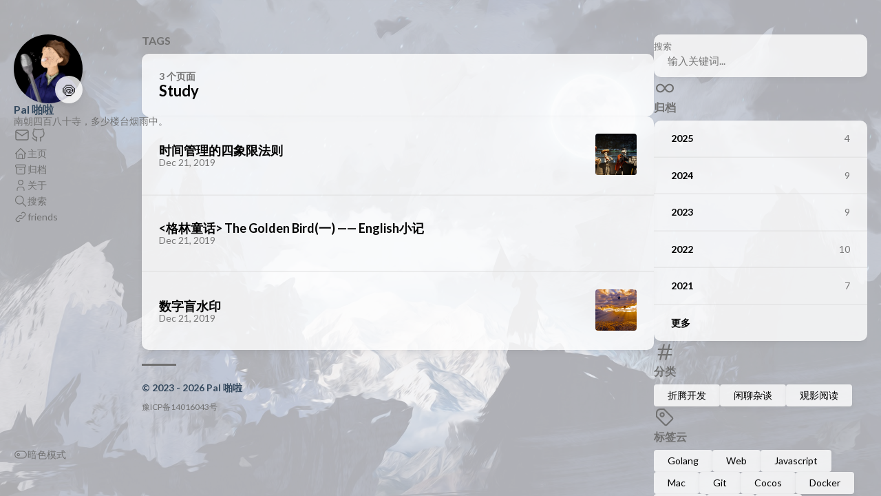

--- FILE ---
content_type: text/html
request_url: https://pal.run/tags/study/
body_size: 22480
content:
<!DOCTYPE html>
<html lang="zh-CN" dir="ltr">
    <head><meta charset='utf-8'>
<meta name='viewport' content='width=device-width, initial-scale=1'><meta name='description' content="Hi pal,欢迎来到苑的小窝。">
<title>Tag: Study - Pal 啪啦</title>

<link rel='canonical' href='https://pal.run/tags/study/'>

<link rel="stylesheet" href="/scss/style.min.47e06c516822452d22760e6e15b6bf0a2e462839c761cd20e722bf72018852f3.css"><script>
  
  var _hmt = _hmt || [];
  (function () {
    var hm = document.createElement("script");
    hm.src = "https://hm.baidu.com/hm.js?12d2b24b7322da61ba95633222ad28ec";
    var s = document.getElementsByTagName("script")[0];
    s.parentNode.insertBefore(hm, s);
  })();
</script>

<script>
  
  fetch("https://v1.hitokoto.cn")
    .then((response) => response.json())
    .then((data) => {
      const hitokoto = document.querySelector("#site-description");
      hitokoto.innerText = data.hitokoto;
    });
</script>


<meta property='og:title' content="Tag: Study - Pal 啪啦">
<meta property='og:description' content="Hi pal,欢迎来到苑的小窝。">
<meta property='og:url' content='https://pal.run/tags/study/'>
<meta property='og:site_name' content='Pal 啪啦'>
<meta property='og:type' content='website'><meta property='og:updated_time' content=' 2025-06-17T18:42:15&#43;08:00 '/>
<meta name="twitter:title" content="Tag: Study - Pal 啪啦">
<meta name="twitter:description" content="Hi pal,欢迎来到苑的小窝。"><link rel="alternate" type="application/rss&#43;xml" href="https://pal.run/tags/study/index.xml"><meta name="referrer" content="origin-when-cross-origin" />

    </head>
    <body class="">
    <script>
        (function() {
            const colorSchemeKey = 'StackColorScheme';
            if(!localStorage.getItem(colorSchemeKey)){
                localStorage.setItem(colorSchemeKey, "auto");
            }
        })();
    </script><script>
    (function() {
        const colorSchemeKey = 'StackColorScheme';
        const colorSchemeItem = localStorage.getItem(colorSchemeKey);
        const supportDarkMode = window.matchMedia('(prefers-color-scheme: dark)').matches === true;

        if (colorSchemeItem == 'dark' || colorSchemeItem === 'auto' && supportDarkMode) {
            

            document.documentElement.dataset.scheme = 'dark';
        } else {
            document.documentElement.dataset.scheme = 'light';
        }
    })();
</script>
<div class="container main-container flex on-phone--column extended"><aside class="sidebar left-sidebar sticky ">
    <button class="hamburger hamburger--spin" type="button" id="toggle-menu" aria-label="切换菜单">
        <span class="hamburger-box">
            <span class="hamburger-inner"></span>
        </span>
    </button>

    <header>
        
            
            <figure class="site-avatar">
                <a href="/">
                
                    
                    
                    
                        
                        <img src="/img/avatar_hu_ab7110013444f29f.png" width="300"
                            height="300" class="site-logo" loading="lazy" alt="Avatar">
                    
                
                </a>
                
                    <span class="emoji">
                      
                      <script>
                        const titles = ["🐷","🫙","🍭","🍺","🍚","🍖","🍥"]
                        document.write(titles[Math.floor(Math.random() * titles.length)])
                      </script>
                    </span>
                
            </figure>
            
        
        
        <div class="site-meta">
            <h1 class="site-name"><a href="/">Pal 啪啦</a></h1>
            
              <h2 id="site-description" class="site-description">
                
                <script>
                  const subtitles = ["未来很远，坚持己见。 do yourself.","busy to live or busy to die. (忙着生或忙着死)","To make each day count. (享受每一天)","举目见日，不见长安 --- 日近长安远。","不求活百年，但求心欢喜。 --- 老范"]
                  document.write(subtitles[Math.floor(Math.random() * subtitles.length)])
                </script>
              </h2>
            
        </div>
    </header><ol class="menu-social">
            
                <li>
                    <a 
                        href='mailto:40780083@qq.com'
                        target="_blank"
                        title="Email"
                        rel="me"
                    >
                        
                        
                            <svg xmlns="http://www.w3.org/2000/svg" class="icon icon-tabler icon-tabler-mail" width="24" height="24" viewBox="0 0 24 24" stroke-width="2" stroke="currentColor" fill="none" stroke-linecap="round" stroke-linejoin="round">
  <path stroke="none" d="M0 0h24v24H0z" fill="none"/>
  <path d="M3 7a2 2 0 0 1 2 -2h14a2 2 0 0 1 2 2v10a2 2 0 0 1 -2 2h-14a2 2 0 0 1 -2 -2v-10z" />
  <path d="M3 7l9 6l9 -6" />
</svg>



                        
                    </a>
                </li>
            
                <li>
                    <a 
                        href='https://github.com/Canc55Ab'
                        target="_blank"
                        title="GitHub"
                        rel="me"
                    >
                        
                        
                            <svg xmlns="http://www.w3.org/2000/svg" class="icon icon-tabler icon-tabler-brand-github" width="24" height="24" viewBox="0 0 24 24" stroke-width="2" stroke="currentColor" fill="none" stroke-linecap="round" stroke-linejoin="round">
  <path stroke="none" d="M0 0h24v24H0z" fill="none"/>
  <path d="M9 19c-4.3 1.4 -4.3 -2.5 -6 -3m12 5v-3.5c0 -1 .1 -1.4 -.5 -2c2.8 -.3 5.5 -1.4 5.5 -6a4.6 4.6 0 0 0 -1.3 -3.2a4.2 4.2 0 0 0 -.1 -3.2s-1.1 -.3 -3.5 1.3a12.3 12.3 0 0 0 -6.2 0c-2.4 -1.6 -3.5 -1.3 -3.5 -1.3a4.2 4.2 0 0 0 -.1 3.2a4.6 4.6 0 0 0 -1.3 3.2c0 4.6 2.7 5.7 5.5 6c-.6 .6 -.6 1.2 -.5 2v3.5" />
</svg>



                        
                    </a>
                </li>
            
        </ol><ol class="menu" id="main-menu">
        
        
        
        <li >
            <a href='/' >
                
                
                
                    <svg xmlns="http://www.w3.org/2000/svg" class="icon icon-tabler icon-tabler-home" width="24" height="24" viewBox="0 0 24 24" stroke-width="2" stroke="currentColor" fill="none" stroke-linecap="round" stroke-linejoin="round">
  <path stroke="none" d="M0 0h24v24H0z"/>
  <polyline points="5 12 3 12 12 3 21 12 19 12" />
  <path d="M5 12v7a2 2 0 0 0 2 2h10a2 2 0 0 0 2 -2v-7" />
  <path d="M9 21v-6a2 2 0 0 1 2 -2h2a2 2 0 0 1 2 2v6" />
</svg>



                
                <span>主页</span>
            </a>
        </li>
        
        
        <li >
            <a href='/archives/' >
                
                
                
                    <svg xmlns="http://www.w3.org/2000/svg" class="icon icon-tabler icon-tabler-archive" width="24" height="24" viewBox="0 0 24 24" stroke-width="2" stroke="currentColor" fill="none" stroke-linecap="round" stroke-linejoin="round">
  <path stroke="none" d="M0 0h24v24H0z"/>
  <rect x="3" y="4" width="18" height="4" rx="2" />
  <path d="M5 8v10a2 2 0 0 0 2 2h10a2 2 0 0 0 2 -2v-10" />
  <line x1="10" y1="12" x2="14" y2="12" />
</svg>



                
                <span>归档</span>
            </a>
        </li>
        
        
        <li >
            <a href='/about/' >
                
                
                
                    <svg xmlns="http://www.w3.org/2000/svg" class="icon icon-tabler icon-tabler-user" width="24" height="24" viewBox="0 0 24 24" stroke-width="2" stroke="currentColor" fill="none" stroke-linecap="round" stroke-linejoin="round">
  <path stroke="none" d="M0 0h24v24H0z"/>
  <circle cx="12" cy="7" r="4" />
  <path d="M6 21v-2a4 4 0 0 1 4 -4h4a4 4 0 0 1 4 4v2" />
</svg>



                
                <span>关于</span>
            </a>
        </li>
        
        
        <li >
            <a href='/search/' >
                
                
                
                    <svg xmlns="http://www.w3.org/2000/svg" class="icon icon-tabler icon-tabler-search" width="24" height="24" viewBox="0 0 24 24" stroke-width="2" stroke="currentColor" fill="none" stroke-linecap="round" stroke-linejoin="round">
  <path stroke="none" d="M0 0h24v24H0z"/>
  <circle cx="10" cy="10" r="7" />
  <line x1="21" y1="21" x2="15" y2="15" />
</svg>



                
                <span>搜索</span>
            </a>
        </li>
        
        
        <li >
            <a href='https://pili.run/' target="_blank">
                
                
                
                    <svg xmlns="http://www.w3.org/2000/svg" class="icon icon-tabler icon-tabler-link" width="24" height="24" viewBox="0 0 24 24" stroke-width="2" stroke="currentColor" fill="none" stroke-linecap="round" stroke-linejoin="round">
  <path stroke="none" d="M0 0h24v24H0z"/>
  <path d="M10 14a3.5 3.5 0 0 0 5 0l4 -4a3.5 3.5 0 0 0 -5 -5l-.5 .5" />
  <path d="M14 10a3.5 3.5 0 0 0 -5 0l-4 4a3.5 3.5 0 0 0 5 5l.5 -.5" />
</svg>



                
                <span>friends</span>
            </a>
        </li>
        
        <li class="menu-bottom-section">
            <ol class="menu">

                
                    <li id="dark-mode-toggle">
                        <svg xmlns="http://www.w3.org/2000/svg" class="icon icon-tabler icon-tabler-toggle-left" width="24" height="24" viewBox="0 0 24 24" stroke-width="2" stroke="currentColor" fill="none" stroke-linecap="round" stroke-linejoin="round">
  <path stroke="none" d="M0 0h24v24H0z"/>
  <circle cx="8" cy="12" r="2" />
  <rect x="2" y="6" width="20" height="12" rx="6" />
</svg>



                        <svg xmlns="http://www.w3.org/2000/svg" class="icon icon-tabler icon-tabler-toggle-right" width="24" height="24" viewBox="0 0 24 24" stroke-width="2" stroke="currentColor" fill="none" stroke-linecap="round" stroke-linejoin="round">
  <path stroke="none" d="M0 0h24v24H0z"/>
  <circle cx="16" cy="12" r="2" />
  <rect x="2" y="6" width="20" height="12" rx="6" />
</svg>



                        <span>暗色模式</span>
                    </li>
                
            </ol>
        </li>
    </ol>
</aside>

    <aside class="sidebar right-sidebar sticky">
        
            
                <form action="/search/" class="search-form widget" >
        <p>
            <label>搜索</label>
            <input name="keyword" required placeholder="输入关键词..." />
        
            <button title="搜索">
                <svg xmlns="http://www.w3.org/2000/svg" class="icon icon-tabler icon-tabler-search" width="24" height="24" viewBox="0 0 24 24" stroke-width="2" stroke="currentColor" fill="none" stroke-linecap="round" stroke-linejoin="round">
  <path stroke="none" d="M0 0h24v24H0z"/>
  <circle cx="10" cy="10" r="7" />
  <line x1="21" y1="21" x2="15" y2="15" />
</svg>



            </button>
        </p>
    </form>
            
        
            
                <section class="widget archives">
        <div class="widget-icon">
            <svg xmlns="http://www.w3.org/2000/svg" class="icon icon-tabler icon-tabler-infinity" width="24" height="24" viewBox="0 0 24 24" stroke-width="2" stroke="currentColor" fill="none" stroke-linecap="round" stroke-linejoin="round">
  <path stroke="none" d="M0 0h24v24H0z"/>
  <path d="M9.828 9.172a4 4 0 1 0 0 5.656 a10 10 0 0 0 2.172 -2.828a10 10 0 0 1 2.172 -2.828 a4 4 0 1 1 0 5.656a10 10 0 0 1 -2.172 -2.828a10 10 0 0 0 -2.172 -2.828" />
</svg>



        </div>
        <h2 class="widget-title section-title">归档</h2>

        
        
        
        
        
        <div class="widget-archive--list">
            <div class="archives-year">
                    <a href="/archives/#2025">
                        
                            <span class="year">2025</span>
                            <span class="count">4</span>
                        
                    </a> 
                </div>
            <div class="archives-year">
                    <a href="/archives/#2024">
                        
                            <span class="year">2024</span>
                            <span class="count">9</span>
                        
                    </a> 
                </div>
            <div class="archives-year">
                    <a href="/archives/#2023">
                        
                            <span class="year">2023</span>
                            <span class="count">9</span>
                        
                    </a> 
                </div>
            <div class="archives-year">
                    <a href="/archives/#2022">
                        
                            <span class="year">2022</span>
                            <span class="count">10</span>
                        
                    </a> 
                </div>
            <div class="archives-year">
                    <a href="/archives/#2021">
                        
                            <span class="year">2021</span>
                            <span class="count">7</span>
                        
                    </a> 
                </div>
            <div class="archives-year">
                    <a href="/archives/#2020">
                        
                            <span class="year">更多</span>
                        
                    </a> 
                </div>
            
        </div>
    </section>
            
        
            
                <section class="widget tagCloud">
    <div class="widget-icon">
        <svg xmlns="http://www.w3.org/2000/svg" class="icon icon-tabler icon-tabler-hash" width="24" height="24" viewBox="0 0 24 24" stroke-width="2" stroke="currentColor" fill="none" stroke-linecap="round" stroke-linejoin="round">
  <path stroke="none" d="M0 0h24v24H0z"/>
  <line x1="5" y1="9" x2="19" y2="9" />
  <line x1="5" y1="15" x2="19" y2="15" />
  <line x1="11" y1="4" x2="7" y2="20" />
  <line x1="17" y1="4" x2="13" y2="20" />
</svg>



    </div>
    <h2 class="widget-title section-title">分类</h2>

    <div class="tagCloud-tags">
        
            <a href="/categories/code/" class="font_size_100">
                折腾开发
            </a>
        
            <a href="/categories/talk/" class="font_size_6">
                闲聊杂谈
            </a>
        
            <a href="/categories/reading/" class="font_size_1">
                观影阅读
            </a>
        
    </div>
</section>

            
        
            
                <section class="widget tagCloud">
    <div class="widget-icon">
        <svg xmlns="http://www.w3.org/2000/svg" class="icon icon-tabler icon-tabler-tag" width="24" height="24" viewBox="0 0 24 24" stroke-width="2" stroke="currentColor" fill="none" stroke-linecap="round" stroke-linejoin="round">
  <path stroke="none" d="M0 0h24v24H0z"/>
  <path d="M11 3L20 12a1.5 1.5 0 0 1 0 2L14 20a1.5 1.5 0 0 1 -2 0L3 11v-4a4 4 0 0 1 4 -4h4" />
  <circle cx="9" cy="9" r="2" />
</svg>



    </div>
    <h2 class="widget-title section-title">标签云</h2>

    <div class="tagCloud-tags">
        
            <a href="/tags/golang/" class="font_size_13">
                Golang
            </a>
        
            <a href="/tags/web/" class="font_size_12">
                Web
            </a>
        
            <a href="/tags/javascript/" class="font_size_9">
                Javascript
            </a>
        
            <a href="/tags/mac/" class="font_size_8">
                Mac
            </a>
        
            <a href="/tags/git/" class="font_size_7">
                Git
            </a>
        
            <a href="/tags/cocos/" class="font_size_5">
                Cocos
            </a>
        
            <a href="/tags/docker/" class="font_size_5">
                Docker
            </a>
        
            <a href="/tags/mysql/" class="font_size_5">
                Mysql
            </a>
        
            <a href="/tags/shell/" class="font_size_4">
                Shell
            </a>
        
            <a href="/tags/tool/" class="font_size_4">
                Tool
            </a>
        
            <a href="/tags/typescript/" class="font_size_4">
                Typescript
            </a>
        
            <a href="/tags/%E6%95%B0%E6%8D%AE%E7%BB%93%E6%9E%84%E4%B8%8E%E7%AE%97%E6%B3%95/" class="font_size_4">
                数据结构与算法
            </a>
        
            <a href="/tags/apache/" class="font_size_3">
                Apache
            </a>
        
            <a href="/tags/nginx/" class="font_size_3">
                Nginx
            </a>
        
            <a href="/tags/node/" class="font_size_3">
                Node
            </a>
        
            <a href="/tags/play/" class="font_size_3">
                Play
            </a>
        
            <a href="/tags/study/" class="font_size_3">
                Study
            </a>
        
            <a href="/tags/vscode/" class="font_size_3">
                Vscode
            </a>
        
            <a href="/tags/%E5%B0%8F%E7%A8%8B%E5%BA%8F/" class="font_size_3">
                小程序
            </a>
        
            <a href="/tags/dev-container/" class="font_size_2">
                Dev-Container
            </a>
        
            <a href="/tags/vue/" class="font_size_2">
                Vue
            </a>
        
            <a href="/tags/brew/" class="font_size_1">
                Brew
            </a>
        
            <a href="/tags/c/" class="font_size_1">
                C
            </a>
        
            <a href="/tags/css/" class="font_size_1">
                Css
            </a>
        
            <a href="/tags/frp/" class="font_size_1">
                Frp
            </a>
        
            <a href="/tags/gamedevelop/" class="font_size_1">
                GameDevelop
            </a>
        
            <a href="/tags/github/" class="font_size_1">
                Github
            </a>
        
            <a href="/tags/github-action/" class="font_size_1">
                Github Action
            </a>
        
            <a href="/tags/guitar/" class="font_size_1">
                Guitar
            </a>
        
            <a href="/tags/hugo/" class="font_size_1">
                Hugo
            </a>
        
    </div>
</section>
            
        
    </aside>


            <main class="main full-width">
    <header>
        <h3 class="section-title">
            
                Tags
            
        </h3>

        <div class="section-card">
            <div class="section-details">
                <h3 class="section-count">3 个页面</h3>
                <h1 class="section-term">Study</h1>
                
            </div>
        </div>
    </header>
    
    <section class="article-list--compact">
        
            <article>
    <a href="/posts/2019/%E6%97%B6%E9%97%B4%E7%AE%A1%E7%90%86%E7%9A%84%E5%9B%9B%E8%B1%A1%E9%99%90%E6%B3%95%E5%88%99/">
        <div class="article-details">
            <h2 class="article-title">时间管理的四象限法则</h2>
            <footer class="article-time">
                <time datetime='2019-12-21T00:19:01&#43;08:00'>Dec 21, 2019</time>
            </footer>
        </div>
            <div class="article-image">
                
                    <img src="https://file.pal.run/blog/%e6%97%b6%e9%97%b4%e7%ae%a1%e7%90%86%e7%9a%84%e5%9b%9b%e8%b1%a1%e9%99%90%e6%b3%95%e5%88%99-2023-11-30-13-59-48.png" loading="lazy" alt="Featured image of post 时间管理的四象限法则" />
                
            </div>
        
    </a>
</article>
        
            <article>
    <a href="/posts/2019/%E6%A0%BC%E6%9E%97%E7%AB%A5%E8%AF%9Dthegoldenbird%E4%B8%80english%E5%B0%8F%E8%AE%B0/">
        <div class="article-details">
            <h2 class="article-title">&lt;格林童话&gt; The Golden Bird(一) —— English小记</h2>
            <footer class="article-time">
                <time datetime='2019-12-21T00:13:44&#43;08:00'>Dec 21, 2019</time>
            </footer>
        </div>
    </a>
</article>
        
            <article>
    <a href="/posts/2019/%E6%95%B0%E5%AD%97%E7%9B%B2%E6%B0%B4%E5%8D%B0/">
        <div class="article-details">
            <h2 class="article-title">数字盲水印</h2>
            <footer class="article-time">
                <time datetime='2019-12-21T00:13:23&#43;08:00'>Dec 21, 2019</time>
            </footer>
        </div>
            <div class="article-image">
                
                    <img src="https://file.pal.run/blog/%e6%95%b0%e5%ad%97%e7%9b%b2%e6%b0%b4%e5%8d%b0-2023-11-30-14-02-02.png" loading="lazy" alt="Featured image of post 数字盲水印" />
                
            </div>
        
    </a>
</article>
        
    </section>
<footer class="site-footer">
    <section class="copyright">
        &copy; 
        
            2023 - 
        
        2026 Pal 啪啦
    </section>
    
    <section class="powerby">
        
            <a class='cp_right' href='https://beian.miit.gov.cn/' target='_blank'>豫ICP备14016043号</a> <br/>
        

        

        
    </section>
</footer>


            </main>
        </div>
        <script 
                src="https://cdn.jsdelivr.net/npm/node-vibrant@3.1.6/dist/vibrant.min.js"integrity="sha256-awcR2jno4kI5X0zL8ex0vi2z&#43;KMkF24hUW8WePSA9HM="crossorigin="anonymous"
                
                >
            </script><script type="text/javascript" src="/ts/main.1e9a3bafd846ced4c345d084b355fb8c7bae75701c338f8a1f8a82c780137826.js" defer></script>
<script>
    (function () {
        const customFont = document.createElement('link');
        customFont.href = "https://fonts.googleapis.com/css2?family=Lato:wght@300;400;700&display=swap";

        customFont.type = "text/css";
        customFont.rel = "stylesheet";

        document.head.appendChild(customFont);
    }());
</script>
<script id="custom-bg-ctl-script">
    document.write(`<div id="custom-bg-img" class="custom-bg-img" style="background-image: url('https:\/\/file.pal.run\/100001\/wallpaper\/202311\/cb62363c-bb7b-04ed-61d5-62fa509183ab.jpg')"></div>`)
    let sc = document.getElementById("custom-bg-ctl-script");
    sc.parentElement.removeChild(sc)
  </script>
    </body>
</html>
